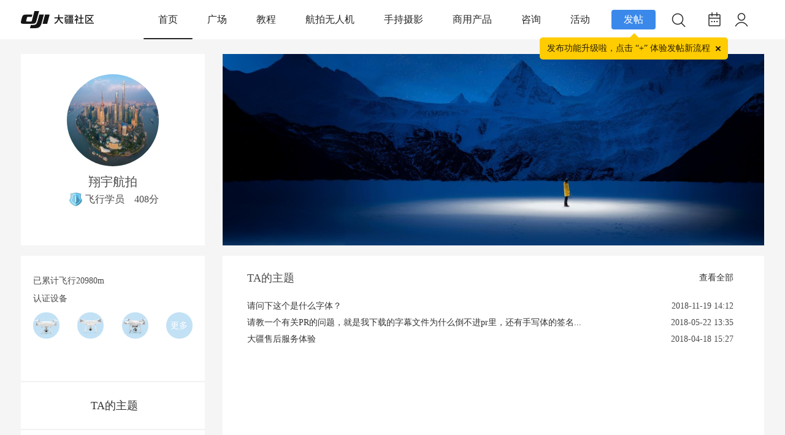

--- FILE ---
content_type: text/html; charset=utf-8
request_url: https://bbs.dji.com/forum.php?mod=ajax&inajax=yes&infloat=register&handlekey=register&ajaxmenu=1&action=checkusermsg
body_size: -160
content:
{"code":0,"uid":0,"num":0,"newprompt":0}